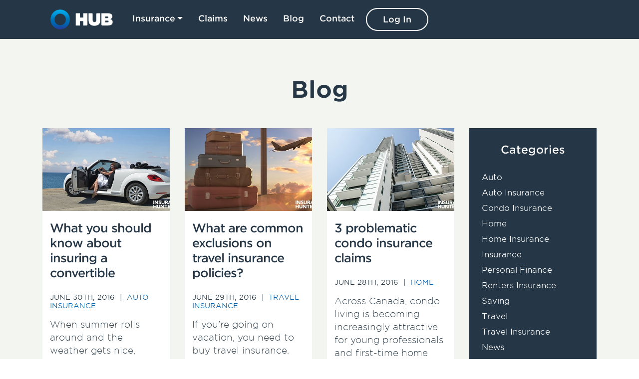

--- FILE ---
content_type: text/html; charset=utf-8
request_url: https://www.hubinsurancehunter.ca/blog/archive/2016/06/
body_size: 35837
content:
<!DOCTYPE html><!--[if lt IE 7]><html class="no-js lt-ie9 lt-ie8 lt-ie7"><![endif]--><!--[if IE 7]><html class="no-js lt-ie9 lt-ie8"><![endif]--><!--[if IE 8]><html class="no-js lt-ie9"><![endif]--><html class="no-js" lang="en"><head><script async="" src="https://www.googletagmanager.com/gtag/js?id=UA-129039184-1"></script><script>
      window.dataLayer = window.dataLayer || [];
      function gtag(){dataLayer.push(arguments);}
      gtag('js', new Date());

      gtag('config', 'UA-129039184-1');
    </script><script>(function(w,d,s,l,i){w[l]=w[l]||[];w[l].push({'gtm.start':
    new Date().getTime(),event:'gtm.js'});var f=d.getElementsByTagName(s)[0],
    j=d.createElement(s),dl=l!='dataLayer'?'&l='+l:'';j.async=true;j.src=
    'https://www.googletagmanager.com/gtm.js?id='+i+dl;f.parentNode.insertBefore(j,f);
    })(window,document,'script','dataLayer','GTM-TP4VQR6');</script><noscript></noscript></head><body class="template-blogindexpage"><iframe height="0" src="https://www.googletagmanager.com/ns.html?id=GTM-TP4VQR6" style="display:none;visibility:hidden" width="0"></iframe><meta charset="utf-8"/><meta content="IE=edge,chrome=1" http-equiv="X-UA-Compatible"/><meta content="width=device-width, initial-scale=1" name="viewport"/><title>Blog | HUB Insurance Hunter - HUB Insurance Hunter</title><meta content="text/html; charset=utf-8" http-equiv="Content-Type"/><meta content="text/html; charset=utf-8" http-equiv="Content-Type"/><meta content="HUB Insurance Hunter" name="name"/><meta content="origin" name="referrer"/><meta content="hubinsurancehunter.ca" property="og:site_name"/><meta content="website" property="og:type"/><meta content="https://www.hubinsurancehunter.ca/" property="og:url"/><meta content="hubinsurancehunter.ca" property="og:title"/><meta content="summary" name="twitter:card"/><meta content="https://www.hubinsurancehunter.ca/" name="twitter:url"/><meta content="hubinsurancehunter.ca" name="twitter:title"/><meta content="hubinsurancehunter.ca" itemprop="name"/><link href="https://hcc-hub-insurancehunter-prod-static-assets.s3.amazonaws.com/static/img/favicon.07646ad84a6b.ico" rel="icon" type="image/x-icon"/><link href="https://www.hubinsurancehunter.ca/" rel="canonical"/><link href="https://www.hubinsurancehunter.ca/" rel="shortlink"/><link href="https://hcc-hub-insurancehunter-prod-static-assets.s3.amazonaws.com/static/fonts/715339/E0343332765A32CB8.f96a9ac5d3e4.css" rel="stylesheet" type="text/css"/><link crossorigin="anonymous" href="https://stackpath.bootstrapcdn.com/bootstrap/4.2.1/css/bootstrap.min.css" integrity="sha384-GJzZqFGwb1QTTN6wy59ffF1BuGJpLSa9DkKMp0DgiMDm4iYMj70gZWKYbI706tWS" rel="stylesheet"/><link href="https://hcc-hub-insurancehunter-prod-static-assets.s3.amazonaws.com/static/css/style.min.e0c216643555.css" rel="stylesheet" type="text/css"/><script crossorigin="anonymous" defer="" integrity="sha384-eVEQC9zshBn0rFj4+TU78eNA19HMNigMviK/PU/FFjLXqa/GKPgX58rvt5Z8PLs7" src="https://use.fontawesome.com/releases/v5.7.1/js/all.js"></script><script>
          (function(n,u){
          window.BrandEmbassy=n,
          window[n]=window[n]||function(){(window[n].q=window[n].q||[]).push(arguments)},window[n].u=u,
          e=document.createElement("script"),e.async=1,e.src=u+"?"+Math.round(Date.now()/1e3/3600),
          document.head.appendChild(e)
        })('brandembassy','https://livechat-static-de-ca1.niceincontact.com/4/chat.js');
        
          brandembassy('init', 1137, 'chat_0043f9a4-bea0-4551-b03c-5f8150037548');
          brandembassy('setCaseCustomField', 'crm_url_location', 'brochure-default');
        </script><header><a href="#skipnav" id="skip-navigation">Skip navigation</a><div class="container"><nav class="navbar navbar-expand-xl navbar-dark"><a class="navbar-brand" href="/"><img alt="HUB Logo" class="logo img-fluid" src="https://hcc-hub-insurancehunter-prod-static-assets.s3.amazonaws.com/static/img/HUB-Horizontal-With-Roundel.d3ca4d401ad0.png"/></a><button aria-controls="navbarNav" aria-expanded="false" aria-label="Toggle navigation" class="navbar-toggler" data-target="#navbarNav" data-toggle="collapse" type="button"><span class="navbar-toggler-icon"></span></button><div class="collapse navbar-collapse" id="navbarNav"><ul class="navbar-nav mr-auto"><li class="nav-item dropdown"><a aria-expanded="false" aria-haspopup="true" class="nav-link dropdown-toggle" data-toggle="dropdown" href="#" id="navbarDropdownMenuLink">Insurance</a><div aria-labelledby="navbarDropdownMenuLink" class="dropdown-menu"><a class="dropdown-item" href="/auto-insurance">Auto</a> <a class="dropdown-item" href="/home-insurance">Home</a> <a class="dropdown-item" href="/travel-insurance">Travel</a> <a class="dropdown-item" href="/condo-insurance">Condo</a> <a class="dropdown-item" href="/renters-insurance">Renters</a> <a class="dropdown-item" href="/other-insurance#life">Life</a></div></li><li class="nav-item"><a class="nav-link" href="/claims">Claims</a></li><li class="nav-item"><a class="nav-link" href="/news">News</a></li><li class="nav-item"><a class="nav-link" href="/blog">Blog</a></li><li class="nav-item"><a class="nav-link" href="/contact-us">Contact</a></li><li class="nav-item highlight"><a class="nav-link" href="https://myaccount.hubinsurancehunter.ca/">Log In</a></li></ul></div></nav></div></header><a id="skipnav"></a><section class="blog"><div class="container"><h1 class="center">Blog</h1><div class="row"><div class="col-md-8 col-lg-9"><div class="row"><div class="col-md-12 col-lg-6 col-xl-4"><article><img alt="" class="blog-photo" src="https://hcc-hub-insurancehunter-prod-static-assets.s3.amazonaws.com/media/images/Friday-What-to-know-when-you-insur.2e16d0ba.fill-690x450.jpg"/><div class="blog-intro"><h2 class="title">What you should know about insuring a convertible</h2><p class="meta">June 30th, 2016  |  <a href="/blog/category/autoins">Auto Insurance</a></p><p></p><p>When summer rolls around and the weather gets nice, there’s nothing quite like taking a drive in a convertible with the top down. While …</p><a class="read-more" href="/blog/what-you-should-know-about-insuring-convertible" title="What you should know about insuring a convertible">Read More<svg class="coveo-pager-next-icon-svg" enable-background="new 0 0 11 20" viewBox="0 0 11 20" xmlns="http://www.w3.org/2000/svg"><g fill="currentColor"><path d="m .308 18.189c-.412.413-.411 1.086 0 1.5.2.201.465.311.746.311.282 0 .547-.11.747-.31l8.891-8.939c.199-.2.307-.466.307-.75 0-.286-.109-.551-.305-.748l-8.893-8.942c-.199-.2-.465-.311-.747-.311-.001 0-.001 0-.001 0-.281 0-.546.11-.745.309-.198.201-.308.468-.308.753 0 .284.11.548.306.745l8.145 8.193z"></path></g></svg></a></div></article></div><div class="col-md-12 col-lg-6 col-xl-4"><article><img alt="" class="blog-photo" src="https://hcc-hub-insurancehunter-prod-static-assets.s3.amazonaws.com/media/images/Thursday-Common-travel-insurance-e.2e16d0ba.fill-690x450.jpg"/><div class="blog-intro"><h2 class="title">What are common exclusions on travel insurance policies?</h2><p class="meta">June 29th, 2016  |  <a href="/blog/category/travelins">Travel Insurance</a></p><p></p><p>If you're going on vacation, you need to buy travel insurance. That's just the way it is.</p><p></p><a class="read-more" href="/blog/what-are-common-exclusions-travel-insurance-policies" title="What are common exclusions on travel insurance policies?">Read More<svg class="coveo-pager-next-icon-svg" enable-background="new 0 0 11 20" viewBox="0 0 11 20" xmlns="http://www.w3.org/2000/svg"><g fill="currentColor"><path d="m .308 18.189c-.412.413-.411 1.086 0 1.5.2.201.465.311.746.311.282 0 .547-.11.747-.31l8.891-8.939c.199-.2.307-.466.307-.75 0-.286-.109-.551-.305-.748l-8.893-8.942c-.199-.2-.465-.311-.747-.311-.001 0-.001 0-.001 0-.281 0-.546.11-.745.309-.198.201-.308.468-.308.753 0 .284.11.548.306.745l8.145 8.193z"></path></g></svg></a></div></article></div><div class="col-md-12 col-lg-6 col-xl-4"><article><img alt="" class="blog-photo" src="https://hcc-hub-insurancehunter-prod-static-assets.s3.amazonaws.com/media/images/Wednesday-Concerns-about-condo-ins.2e16d0ba.fill-690x450.jpg"/><div class="blog-intro"><h2 class="title">3 problematic condo insurance claims</h2><p class="meta">June 28th, 2016  |  <a href="/blog/category/home">Home</a></p><p></p><p>Across Canada, condo living is becoming increasingly attractive for young professionals and first-time home buyers who want to live near…</p><a class="read-more" href="/blog/3-problematic-condo-insurance-claims" title="3 problematic condo insurance claims">Read More<svg class="coveo-pager-next-icon-svg" enable-background="new 0 0 11 20" viewBox="0 0 11 20" xmlns="http://www.w3.org/2000/svg"><g fill="currentColor"><path d="m .308 18.189c-.412.413-.411 1.086 0 1.5.2.201.465.311.746.311.282 0 .547-.11.747-.31l8.891-8.939c.199-.2.307-.466.307-.75 0-.286-.109-.551-.305-.748l-8.893-8.942c-.199-.2-.465-.311-.747-.311-.001 0-.001 0-.001 0-.281 0-.546.11-.745.309-.198.201-.308.468-.308.753 0 .284.11.548.306.745l8.145 8.193z"></path></g></svg></a></div></article></div><div class="col-md-12 col-lg-6 col-xl-4"><article><img alt="" class="blog-photo" src="https://hcc-hub-insurancehunter-prod-static-assets.s3.amazonaws.com/media/images/Tuesday-Driving-a-car-in-the-State.2e16d0ba.fill-690x450.jpg"/><div class="blog-intro"><h2 class="title">3 Tips for driving your car in the United States</h2><p class="meta">June 27th, 2016  |  <a href="/blog/category/autoins">Auto Insurance</a></p><p>Taking road trips is fun and crossing the border into a new country is exciting. Whether it's for a weekend getaway or a cross country trip…</p><a class="read-more" href="/blog/3-tips-driving-your-car-united-states" title="3 Tips for driving your car in the United States ">Read More<svg class="coveo-pager-next-icon-svg" enable-background="new 0 0 11 20" viewBox="0 0 11 20" xmlns="http://www.w3.org/2000/svg"><g fill="currentColor"><path d="m .308 18.189c-.412.413-.411 1.086 0 1.5.2.201.465.311.746.311.282 0 .547-.11.747-.31l8.891-8.939c.199-.2.307-.466.307-.75 0-.286-.109-.551-.305-.748l-8.893-8.942c-.199-.2-.465-.311-.747-.311-.001 0-.001 0-.001 0-.281 0-.546.11-.745.309-.198.201-.308.468-.308.753 0 .284.11.548.306.745l8.145 8.193z"></path></g></svg></a></div></article></div><div class="col-md-12 col-lg-6 col-xl-4"><article><div class="blog-intro"><h2 class="title">Home insurance terms: what is replacement cost?</h2><p class="meta">June 26th, 2016  |  <a href="/blog/category/homeins">Home Insurance</a></p><p>The insurance industry has quite a few complex terms that can make the insurance world seem overwhelming to the average person. Although …</p><a class="read-more" href="/blog/home-insurance-terms-what-replacement-cost" title="Home insurance terms: what is replacement cost?">Read More<svg class="coveo-pager-next-icon-svg" enable-background="new 0 0 11 20" viewBox="0 0 11 20" xmlns="http://www.w3.org/2000/svg"><g fill="currentColor"><path d="m .308 18.189c-.412.413-.411 1.086 0 1.5.2.201.465.311.746.311.282 0 .547-.11.747-.31l8.891-8.939c.199-.2.307-.466.307-.75 0-.286-.109-.551-.305-.748l-8.893-8.942c-.199-.2-.465-.311-.747-.311-.001 0-.001 0-.001 0-.281 0-.546.11-.745.309-.198.201-.308.468-.308.753 0 .284.11.548.306.745l8.145 8.193z"></path></g></svg></a></div></article></div><div class="col-md-12 col-lg-6 col-xl-4"><article><div class="blog-intro"><h2 class="title">What you need to know about Ontario's universal home energy audits</h2><p class="meta">June 23rd, 2016  |  <a href="/blog/category/homeins">Home Insurance</a></p><p>Imagine buying a new home in July and being stuck with an expensive energy bill when December comes around. Imagine finding out that your…</p><a class="read-more" href="/blog/what-you-need-know-about-ontarios-universal-home-energy-audits" title="What you need to know about Ontario's universal home energy audits">Read More<svg class="coveo-pager-next-icon-svg" enable-background="new 0 0 11 20" viewBox="0 0 11 20" xmlns="http://www.w3.org/2000/svg"><g fill="currentColor"><path d="m .308 18.189c-.412.413-.411 1.086 0 1.5.2.201.465.311.746.311.282 0 .547-.11.747-.31l8.891-8.939c.199-.2.307-.466.307-.75 0-.286-.109-.551-.305-.748l-8.893-8.942c-.199-.2-.465-.311-.747-.311-.001 0-.001 0-.001 0-.281 0-.546.11-.745.309-.198.201-.308.468-.308.753 0 .284.11.548.306.745l8.145 8.193z"></path></g></svg></a></div></article></div></div><div class="pagination"><ul><li><a href="/blog/">1</a></li><li><a href="?page=2">2</a></li><li><a href="?page=3">3</a></li><li><a href="?page=4">4</a></li><li><a class="next" href="?page=2">Next<svg class="coveo-pager-next-icon-svg" enable-background="new 0 0 11 20" viewBox="0 0 11 20" xmlns="http://www.w3.org/2000/svg"><g fill="currentColor"><path d="m .308 18.189c-.412.413-.411 1.086 0 1.5.2.201.465.311.746.311.282 0 .547-.11.747-.31l8.891-8.939c.199-.2.307-.466.307-.75 0-.286-.109-.551-.305-.748l-8.893-8.942c-.199-.2-.465-.311-.747-.311-.001 0-.001 0-.001 0-.281 0-.546.11-.745.309-.198.201-.308.468-.308.753 0 .284.11.548.306.745l8.145 8.193z"></path></g></svg></a></li></ul></div></div><aside class="col-md-4 col-lg-3"><div class="sidebar-widget categories"><h3>Categories</h3><ul><li><a href="/blog/category/auto">Auto</a></li><li><a href="/blog/category/autoins">Auto Insurance</a></li><li><a href="/blog/category/condoins">Condo Insurance</a></li><li><a href="/blog/category/home">Home</a></li><li><a href="/blog/category/homeins">Home Insurance</a></li><li><a href="/blog/category/insurance">Insurance</a></li><li><a href="/blog/category/finance">Personal Finance</a></li><li><a href="/blog/category/rentersins">Renters Insurance</a></li><li><a href="/blog/category/saving">Saving</a></li><li><a href="/blog/category/travel">Travel</a></li><li><a href="/blog/category/travelins">Travel Insurance</a></li><li><a href="/blog/category/news">News</a></li></ul></div><div class="sidebar-widget random-articles"><h3>Related Articles</h3><p><a href="/blog/fur-fun-the-open-road-pet-travel-tips-every-owner-should-know/">Fur, Fun &amp; the Open Road: Pet Travel Tips Every Owner Should Know</a></p><p><a href="/blog/do-evs-work-as-well-in-cold-weather/">Do EVs work as well in cold weather?</a></p><p><a href="/blog/the-risk-of-lying-about-your-address-on-insurance/">The Risk of Lying About Your Address on Insurance</a></p></div><div class="sidebar-widget monthly-archive"><h3>Blog Archive</h3><a class="year-link" href="/blog/archive/2026/">2026</a><ul class="month-list"><li><a aria-label="January" href="/blog/archive/2026/01/">Jan</a></li></ul><a class="year-link" href="/blog/archive/2025/">2025</a><ul class="month-list"><li><a aria-label="January" href="/blog/archive/2025/01/">Jan</a></li><li><a aria-label="February" href="/blog/archive/2025/02/">Feb</a></li><li><a aria-label="March" href="/blog/archive/2025/03/">Mar</a></li><li><a aria-label="April" href="/blog/archive/2025/04/">Apr</a></li><li><a aria-label="May" href="/blog/archive/2025/05/">May</a></li><li><a aria-label="June" href="/blog/archive/2025/06/">Jun</a></li><li><a aria-label="July" href="/blog/archive/2025/07/">Jul</a></li><li><a aria-label="August" href="/blog/archive/2025/08/">Aug</a></li><li><a aria-label="September" href="/blog/archive/2025/09/">Sep</a></li><li><a aria-label="October" href="/blog/archive/2025/10/">Oct</a></li><li><a aria-label="November" href="/blog/archive/2025/11/">Nov</a></li><li><a aria-label="December" href="/blog/archive/2025/12/">Dec</a></li></ul><a class="year-link" href="/blog/archive/2024/">2024</a><ul class="month-list"><li><a aria-label="January" href="/blog/archive/2024/01/">Jan</a></li><li><a aria-label="February" href="/blog/archive/2024/02/">Feb</a></li><li><a aria-label="March" href="/blog/archive/2024/03/">Mar</a></li><li><a aria-label="April" href="/blog/archive/2024/04/">Apr</a></li><li><a aria-label="May" href="/blog/archive/2024/05/">May</a></li><li><a aria-label="June" href="/blog/archive/2024/06/">Jun</a></li><li><a aria-label="July" href="/blog/archive/2024/07/">Jul</a></li><li><a aria-label="August" href="/blog/archive/2024/08/">Aug</a></li><li><a aria-label="September" href="/blog/archive/2024/09/">Sep</a></li><li><a aria-label="October" href="/blog/archive/2024/10/">Oct</a></li><li><a aria-label="November" href="/blog/archive/2024/11/">Nov</a></li><li><a aria-label="December" href="/blog/archive/2024/12/">Dec</a></li></ul><a class="year-link" href="/blog/archive/2023/">2023</a><ul class="month-list"><li><a aria-label="January" href="/blog/archive/2023/01/">Jan</a></li><li><a aria-label="February" href="/blog/archive/2023/02/">Feb</a></li><li><a aria-label="March" href="/blog/archive/2023/03/">Mar</a></li><li><a aria-label="April" href="/blog/archive/2023/04/">Apr</a></li><li><a aria-label="May" href="/blog/archive/2023/05/">May</a></li><li><a aria-label="June" href="/blog/archive/2023/06/">Jun</a></li><li><a aria-label="July" href="/blog/archive/2023/07/">Jul</a></li><li><a aria-label="August" href="/blog/archive/2023/08/">Aug</a></li><li><a aria-label="September" href="/blog/archive/2023/09/">Sep</a></li><li><a aria-label="October" href="/blog/archive/2023/10/">Oct</a></li><li><a aria-label="November" href="/blog/archive/2023/11/">Nov</a></li><li><a aria-label="December" href="/blog/archive/2023/12/">Dec</a></li></ul><a class="year-link" href="/blog/archive/2022/">2022</a><ul class="month-list"><li><a aria-label="January" href="/blog/archive/2022/01/">Jan</a></li><li><a aria-label="February" href="/blog/archive/2022/02/">Feb</a></li><li><a aria-label="March" href="/blog/archive/2022/03/">Mar</a></li><li><a aria-label="April" href="/blog/archive/2022/04/">Apr</a></li><li><a aria-label="May" href="/blog/archive/2022/05/">May</a></li><li><a aria-label="June" href="/blog/archive/2022/06/">Jun</a></li><li><a aria-label="July" href="/blog/archive/2022/07/">Jul</a></li><li><a aria-label="August" href="/blog/archive/2022/08/">Aug</a></li><li><a aria-label="September" href="/blog/archive/2022/09/">Sep</a></li><li><a aria-label="October" href="/blog/archive/2022/10/">Oct</a></li><li><a aria-label="November" href="/blog/archive/2022/11/">Nov</a></li><li><a aria-label="December" href="/blog/archive/2022/12/">Dec</a></li></ul><a class="year-link" href="/blog/archive/2021/">2021</a><ul class="month-list"><li><a aria-label="January" href="/blog/archive/2021/01/">Jan</a></li><li><a aria-label="February" href="/blog/archive/2021/02/">Feb</a></li><li><a aria-label="March" href="/blog/archive/2021/03/">Mar</a></li><li><a aria-label="April" href="/blog/archive/2021/04/">Apr</a></li><li><a aria-label="May" href="/blog/archive/2021/05/">May</a></li><li><a aria-label="June" href="/blog/archive/2021/06/">Jun</a></li><li><a aria-label="July" href="/blog/archive/2021/07/">Jul</a></li><li><a aria-label="August" href="/blog/archive/2021/08/">Aug</a></li><li><a aria-label="September" href="/blog/archive/2021/09/">Sep</a></li><li><a aria-label="October" href="/blog/archive/2021/10/">Oct</a></li><li><a aria-label="November" href="/blog/archive/2021/11/">Nov</a></li><li><a aria-label="December" href="/blog/archive/2021/12/">Dec</a></li></ul><a class="year-link" href="/blog/archive/2020/">2020</a><ul class="month-list"><li><a aria-label="January" href="/blog/archive/2020/01/">Jan</a></li><li><a aria-label="February" href="/blog/archive/2020/02/">Feb</a></li><li><a aria-label="March" href="/blog/archive/2020/03/">Mar</a></li><li><a aria-label="April" href="/blog/archive/2020/04/">Apr</a></li><li><a aria-label="May" href="/blog/archive/2020/05/">May</a></li><li><a aria-label="June" href="/blog/archive/2020/06/">Jun</a></li><li><a aria-label="July" href="/blog/archive/2020/07/">Jul</a></li><li><a aria-label="August" href="/blog/archive/2020/08/">Aug</a></li><li><a aria-label="September" href="/blog/archive/2020/09/">Sep</a></li><li><a aria-label="October" href="/blog/archive/2020/10/">Oct</a></li><li><a aria-label="November" href="/blog/archive/2020/11/">Nov</a></li><li><a aria-label="December" href="/blog/archive/2020/12/">Dec</a></li></ul><a class="year-link" href="/blog/archive/2019/">2019</a><ul class="month-list"><li><a aria-label="January" href="/blog/archive/2019/01/">Jan</a></li><li><a aria-label="March" href="/blog/archive/2019/03/">Mar</a></li><li><a aria-label="April" href="/blog/archive/2019/04/">Apr</a></li><li><a aria-label="May" href="/blog/archive/2019/05/">May</a></li><li><a aria-label="June" href="/blog/archive/2019/06/">Jun</a></li><li><a aria-label="July" href="/blog/archive/2019/07/">Jul</a></li><li><a aria-label="August" href="/blog/archive/2019/08/">Aug</a></li><li><a aria-label="September" href="/blog/archive/2019/09/">Sep</a></li><li><a aria-label="October" href="/blog/archive/2019/10/">Oct</a></li><li><a aria-label="November" href="/blog/archive/2019/11/">Nov</a></li><li><a aria-label="December" href="/blog/archive/2019/12/">Dec</a></li></ul><a class="year-link" href="/blog/archive/2018/">2018</a><ul class="month-list"><li><a aria-label="January" href="/blog/archive/2018/01/">Jan</a></li><li><a aria-label="February" href="/blog/archive/2018/02/">Feb</a></li><li><a aria-label="March" href="/blog/archive/2018/03/">Mar</a></li><li><a aria-label="April" href="/blog/archive/2018/04/">Apr</a></li><li><a aria-label="May" href="/blog/archive/2018/05/">May</a></li><li><a aria-label="June" href="/blog/archive/2018/06/">Jun</a></li><li><a aria-label="July" href="/blog/archive/2018/07/">Jul</a></li><li><a aria-label="August" href="/blog/archive/2018/08/">Aug</a></li><li><a aria-label="September" href="/blog/archive/2018/09/">Sep</a></li><li><a aria-label="October" href="/blog/archive/2018/10/">Oct</a></li><li><a aria-label="November" href="/blog/archive/2018/11/">Nov</a></li></ul><a class="year-link" href="/blog/archive/2017/">2017</a><ul class="month-list"><li><a aria-label="January" href="/blog/archive/2017/01/">Jan</a></li><li><a aria-label="February" href="/blog/archive/2017/02/">Feb</a></li><li><a aria-label="March" href="/blog/archive/2017/03/">Mar</a></li><li><a aria-label="April" href="/blog/archive/2017/04/">Apr</a></li><li><a aria-label="May" href="/blog/archive/2017/05/">May</a></li><li><a aria-label="June" href="/blog/archive/2017/06/">Jun</a></li><li><a aria-label="July" href="/blog/archive/2017/07/">Jul</a></li><li><a aria-label="August" href="/blog/archive/2017/08/">Aug</a></li><li><a aria-label="September" href="/blog/archive/2017/09/">Sep</a></li><li><a aria-label="October" href="/blog/archive/2017/10/">Oct</a></li><li><a aria-label="November" href="/blog/archive/2017/11/">Nov</a></li><li><a aria-label="December" href="/blog/archive/2017/12/">Dec</a></li></ul><a class="year-link" href="/blog/archive/2016/">2016</a><ul class="month-list"><li><a aria-label="January" href="/blog/archive/2016/01/">Jan</a></li><li><a aria-label="February" href="/blog/archive/2016/02/">Feb</a></li><li><a aria-label="March" href="/blog/archive/2016/03/">Mar</a></li><li><a aria-label="April" href="/blog/archive/2016/04/">Apr</a></li><li><a aria-label="May" href="/blog/archive/2016/05/">May</a></li><li><a aria-label="June" href="/blog/archive/2016/06/">Jun</a></li><li><a aria-label="July" href="/blog/archive/2016/07/">Jul</a></li><li><a aria-label="August" href="/blog/archive/2016/08/">Aug</a></li><li><a aria-label="September" href="/blog/archive/2016/09/">Sep</a></li><li><a aria-label="October" href="/blog/archive/2016/10/">Oct</a></li><li><a aria-label="November" href="/blog/archive/2016/11/">Nov</a></li><li><a aria-label="December" href="/blog/archive/2016/12/">Dec</a></li></ul><a class="year-link" href="/blog/archive/2015/">2015</a><ul class="month-list"><li><a aria-label="January" href="/blog/archive/2015/01/">Jan</a></li><li><a aria-label="February" href="/blog/archive/2015/02/">Feb</a></li><li><a aria-label="March" href="/blog/archive/2015/03/">Mar</a></li><li><a aria-label="August" href="/blog/archive/2015/08/">Aug</a></li><li><a aria-label="September" href="/blog/archive/2015/09/">Sep</a></li><li><a aria-label="October" href="/blog/archive/2015/10/">Oct</a></li><li><a aria-label="November" href="/blog/archive/2015/11/">Nov</a></li><li><a aria-label="December" href="/blog/archive/2015/12/">Dec</a></li></ul><a class="year-link" href="/blog/archive/2014/">2014</a><ul class="month-list"><li><a aria-label="January" href="/blog/archive/2014/01/">Jan</a></li><li><a aria-label="February" href="/blog/archive/2014/02/">Feb</a></li><li><a aria-label="March" href="/blog/archive/2014/03/">Mar</a></li><li><a aria-label="April" href="/blog/archive/2014/04/">Apr</a></li><li><a aria-label="May" href="/blog/archive/2014/05/">May</a></li><li><a aria-label="June" href="/blog/archive/2014/06/">Jun</a></li><li><a aria-label="July" href="/blog/archive/2014/07/">Jul</a></li><li><a aria-label="August" href="/blog/archive/2014/08/">Aug</a></li><li><a aria-label="September" href="/blog/archive/2014/09/">Sep</a></li><li><a aria-label="October" href="/blog/archive/2014/10/">Oct</a></li><li><a aria-label="November" href="/blog/archive/2014/11/">Nov</a></li><li><a aria-label="December" href="/blog/archive/2014/12/">Dec</a></li></ul><a class="year-link" href="/blog/archive/2013/">2013</a><ul class="month-list"><li><a aria-label="January" href="/blog/archive/2013/01/">Jan</a></li><li><a aria-label="February" href="/blog/archive/2013/02/">Feb</a></li><li><a aria-label="March" href="/blog/archive/2013/03/">Mar</a></li><li><a aria-label="April" href="/blog/archive/2013/04/">Apr</a></li><li><a aria-label="May" href="/blog/archive/2013/05/">May</a></li><li><a aria-label="June" href="/blog/archive/2013/06/">Jun</a></li><li><a aria-label="July" href="/blog/archive/2013/07/">Jul</a></li><li><a aria-label="August" href="/blog/archive/2013/08/">Aug</a></li><li><a aria-label="September" href="/blog/archive/2013/09/">Sep</a></li><li><a aria-label="October" href="/blog/archive/2013/10/">Oct</a></li><li><a aria-label="November" href="/blog/archive/2013/11/">Nov</a></li><li><a aria-label="December" href="/blog/archive/2013/12/">Dec</a></li></ul><a class="year-link" href="/blog/archive/2012/">2012</a><ul class="month-list"><li><a aria-label="March" href="/blog/archive/2012/03/">Mar</a></li><li><a aria-label="April" href="/blog/archive/2012/04/">Apr</a></li><li><a aria-label="May" href="/blog/archive/2012/05/">May</a></li><li><a aria-label="June" href="/blog/archive/2012/06/">Jun</a></li><li><a aria-label="July" href="/blog/archive/2012/07/">Jul</a></li><li><a aria-label="August" href="/blog/archive/2012/08/">Aug</a></li><li><a aria-label="September" href="/blog/archive/2012/09/">Sep</a></li><li><a aria-label="October" href="/blog/archive/2012/10/">Oct</a></li><li><a aria-label="November" href="/blog/archive/2012/11/">Nov</a></li><li><a aria-label="December" href="/blog/archive/2012/12/">Dec</a></li></ul><a class="year-link" href="/blog/archive/2011/">2011</a><ul class="month-list"><li><a aria-label="June" href="/blog/archive/2011/06/">Jun</a></li><li><a aria-label="July" href="/blog/archive/2011/07/">Jul</a></li><li><a aria-label="August" href="/blog/archive/2011/08/">Aug</a></li><li><a aria-label="September" href="/blog/archive/2011/09/">Sep</a></li><li><a aria-label="October" href="/blog/archive/2011/10/">Oct</a></li><li><a aria-label="November" href="/blog/archive/2011/11/">Nov</a></li></ul></div></aside></div></div></section><div aria-hidden="true" aria-labelledby="" class="modal fade bd-example-modal-lg" id="broker_affiliation_modal" role="dialog" tabindex="-1"><div class="modal-dialog modal-lg" role="document"><div class="modal-content"><div class="modal-header"><h5 class="modal-title"></h5><h2>To Our Customers</h2><button aria-label="Close" class="close" data-dismiss="modal" type="button"><span aria-hidden="true">×</span></button></div><div class="modal-body"><p>Thank you for your business. HUB Insurance Hunter would like to make you aware of who we are and how we are compensated.</p><p>HUB Insurance Hunter is a privately-owned insurance brokerage without financial affiliation to any individual insurance company.</p><p>HUB Insurance Hunter receives compensation in two ways: commission income and contingency income.</p><p><strong>Commission income</strong> - Commission, normally calculated as a percentage of the premium paid to the insurer for a specific policy, is paid to us by the insurer for the distribution and servicing of your insurance policy. Our commission is included in the premium paid by you. The individuals at HUB International who place and service your insurance may be paid compensation that varies directly with the commissions we receive. This base commission will vary from 9% to 20% depending on the product line and insurer.</p><p><strong>Contingency income</strong> - We also receive income through contingency arrangements with most insurers. They are called “contingent” because to qualify for payment we normally need to meet certain criteria, usually measured on an annual basis. Contingency arrangements vary, but payment is normally the result of growing the business by attracting new customers, helping the insurance company gather and assess underwriting information, achieving certain loss or claims results and/or working to renew the policies of existing insureds. There is generally no meaningful method to determine the exact impact that any particular insurance policy has on contingency arrangements; however, brokers tend to receive higher contingency payments when they grow their business and retain clients through better service. In other words, the amount of earned contingency income depends on the overall size and/or profitability of a group of accounts, as opposed to the placement or profitability of any particular insurance policy. For this reason, the individuals involved in placing or servicing insurance are rarely compensated directly for the contingent income that we receive. The methodology for calculating the payment will vary by insurer, but generally the contingent commission, if paid, will range from 0.25% to 2.2% of the premium that HUB Insurance Hunter produces for that insurer.</p><p>Please note:</p><p><strong>Supplemental Commissions</strong> - Some insurance companies have recently replaced contingent commissions with supplemental commissions. These commissions, in fixed amounts, are established annually in advance based on historical performance measured by criteria comparable to those by which contingent commissions are calculated. We refer to these commissions as guaranteed supplemental commissions, or "GSCs".</p><p>HUB Insurance Hunter <strong>represents the following insurers*</strong>:</p><ul><li>Aviva Insurance Company of Canada</li><li>Economical Insurance</li><li>Elite Insurance Company</li><li>Pafco Insurance Company</li><li>Pembridge Insurance Company</li><li>The Nordic Insurance Company of Canada</li><li>Travelers Canada<ul><li>The Dominion of Canada General Insurance Company</li></ul></li><li>Wawanesa</li><li>Zenith</li></ul><p>*Brand and product availability vary by Province.</p><p>Your insurer will be providing you with a Consumer Code of Rights and Responsibilities that will be forwarded to you with your policy. If you have any questions regarding the above or any aspect of your insurance please contact us at:</p><address><div>Email: <a href="mailto:ihservice@hubinternational.com">ihservice@hubinternational.com</a></div></address><p>Or write to us at:</p><address>HUB Insurance Hunter Services Inc.<br/> PO Box 8 - Station A<br/> Windsor, ON<br/> N9A 6J5</address></div><div class="modal-footer"><button class="btn btn-secondary" data-dismiss="modal" type="button">Close</button></div></div></div></div><footer><div class="footer-main"><div class="container"><div class="row"><div class="col-md-3"><div class="contact-info"><dl><dt>24/7 Self-Service Options</dt><dd><a href="https://quote.hubinsurancehunter.ca">Get a Quote &amp; Purchase Online</a><br/> <a href="https://myaccount.hubinsurancehunter.ca">Make Changes in MyAccount</a></dd><dt>Hours of Operation</dt><dd>Call us Monday to Friday<br/> Service: 8:30AM - 5PM (EST)<br/> Sales: 8:30AM - 5PM (EST)</dd></dl></div></div><div class="col-md-3"><address class="contact-info"><dl><dt>Address</dt><dd>HUB Insurance Hunter<br/> P.O. Box 8, Station A <br/> Windsor, ON N9A 6J5</dd><dt>Phone</dt><dd><a href="tel:18447360571">1-844-736-0571</a></dd></dl></address></div><div class="col-md-3"><ul class="footer-menu secondary"><li><a href="/accessibility">Accessibility</a></li><li><a href="/about-us">About Us</a></li><li><a href="/terms-and-conditions">Terms &amp; Conditions</a></li><li><a href="/disclaimers">Disclaimers</a></li><li><a href="/sitemap">Site Map</a></li></ul></div><div class="col-md-3"><p>FOLLOW US</p><ul class="footer-menu social"><li><a href="https://www.facebook.com/hubinsurehunter/" rel="noreferrer" target="_blank"><svg height="15px" viewBox="0 0 155.139 155.139" width="15px"><path d="M89.584,155.139V84.378h23.742l3.562-27.585H89.584V39.184   c0-7.984,2.208-13.425,13.67-13.425l14.595-0.006V1.08C115.325,0.752,106.661,0,96.577,0C75.52,0,61.104,12.853,61.104,36.452 v20.341H37.29v27.585h23.814v70.761H89.584z"></path></svg>Facebook</a></li><li><a href="https://twitter.com/hubinsurehunter" rel="noreferrer" target="_blank"><svg height="15px" viewBox="0 0 512 512" width="15px"><path d="M512,97.248c-19.04,8.352-39.328,13.888-60.48,16.576c21.76-12.992,38.368-33.408,46.176-58.016 c-20.288,12.096-42.688,20.64-66.56,25.408C411.872,60.704,384.416,48,354.464,48c-58.112,0-104.896,47.168-104.896,104.992 c0,8.32,0.704,16.32,2.432,23.936c-87.264-4.256-164.48-46.08-216.352-109.792c-9.056,15.712-14.368,33.696-14.368,53.056 c0,36.352,18.72,68.576,46.624,87.232c-16.864-0.32-33.408-5.216-47.424-12.928c0,0.32,0,0.736,0,1.152
                c0,51.008,36.384,93.376,84.096,103.136c-8.544,2.336-17.856,3.456-27.52,3.456c-6.72,0-13.504-0.384-19.872-1.792
                c13.6,41.568,52.192,72.128,98.08,73.12c-35.712,27.936-81.056,44.768-130.144,44.768c-8.608,0-16.864-0.384-25.12-1.44
                C46.496,446.88,101.6,464,161.024,464c193.152,0,298.752-160,298.752-298.688c0-4.64-0.16-9.12-0.384-13.568
                C480.224,136.96,497.728,118.496,512,97.248z"></path></svg>Twitter</a></li><li><a href="https://www.linkedin.com/company/insurance-hunter-services-inc-/" rel="noreferrer" target="_blank"><svg height="15px" viewBox="0 0 430.117 430.117" width="15px"><path d="M430.117,261.543V420.56h-92.188V272.193c0-37.271-13.334-62.707-46.703-62.707   c-25.473,0-40.632,17.142-47.301,33.724c-2.432,5.928-3.058,14.179-3.058,22.477V420.56h-92.219c0,0,1.242-251.285,0-277.32h92.21  v39.309c-0.187,0.294-0.43,0.611-0.606,0.896h0.606v-0.896c12.251-18.869,34.13-45.824,83.102-45.824   C384.633,136.724,430.117,176.361,430.117,261.543z M52.183,9.558C20.635,9.558,0,30.251,0,57.463   c0,26.619,20.038,47.94,50.959,47.94h0.616c32.159,0,52.159-21.317,52.159-47.94C103.128,30.251,83.734,9.558,52.183,9.558z M5.477,420.56h92.184v-277.32H5.477V420.56z"></path></svg>LinkedIn</a></li></ul></div></div><div class="row"><div class="col-md-12"></div></div></div></div><div class="copyright"><div class="container"><span>© 2026 - HUB Insurance Hunter. Insurancehunter.ca® All trademarks used herein are owned by the respective entities. All rights reserved.</span></div></div></footer><script crossorigin="anonymous" integrity="sha384-q8i/X+965DzO0rT7abK41JStQIAqVgRVzpbzo5smXKp4YfRvH+8abtTE1Pi6jizo" src="https://code.jquery.com/jquery-3.3.1.slim.min.js"></script><script crossorigin="anonymous" integrity="sha384-wHAiFfRlMFy6i5SRaxvfOCifBUQy1xHdJ/yoi7FRNXMRBu5WHdZYu1hA6ZOblgut" src="https://cdnjs.cloudflare.com/ajax/libs/popper.js/1.14.6/umd/popper.min.js"></script><script crossorigin="anonymous" integrity="sha384-B0UglyR+jN6CkvvICOB2joaf5I4l3gm9GU6Hc1og6Ls7i6U/mkkaduKaBhlAXv9k" src="https://stackpath.bootstrapcdn.com/bootstrap/4.2.1/js/bootstrap.min.js"></script></body></html>